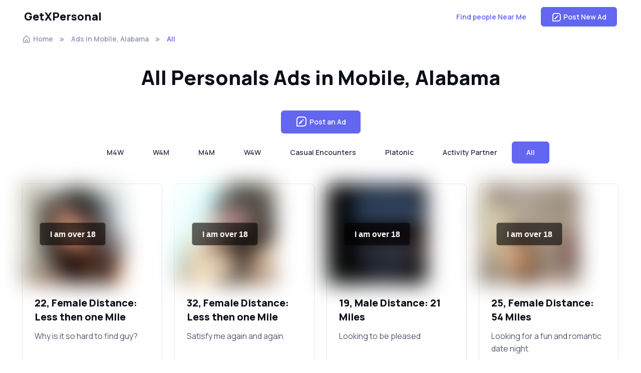

--- FILE ---
content_type: text/html; charset=utf-8
request_url: https://www.getxpersonal.com/Ads/mobile-alabama
body_size: 4990
content:
<!DOCTYPE html>
<html lang="en">
<head>
    <!-- Google tag (gtag.js) -->
    <script async src="https://www.googletagmanager.com/gtag/js?id=G-P03QNE311R"></script>
    <script>
        window.dataLayer = window.dataLayer || [];
        function gtag() { dataLayer.push(arguments); }
        gtag('js', new Date());

        gtag('config', 'G-P03QNE311R');
    </script>
    <meta charset="utf-8" />
    <meta name="viewport" content="width=device-width, initial-scale=1.0" />
    <title>All Personals Ads in Mobile, Alabama | GetXPersonal | Local Personals in Your Area | Search Ads</title>
    <meta name="description" content="See All Personals ads in Mobile, Alabama. Post for free.">
    <meta name="keywords">
    <link rel="stylesheet" media="screen" href="/assets/vendor/boxicons/css/boxicons.min.css" />
    <link rel="stylesheet" media="screen" href="/assets/vendor/swiper/swiper-bundle.min.css" />
    <link rel="stylesheet" media="screen" href="/assets/css/theme.min.css">
    <meta property="og:locale" content="en_US" />
    <meta property="og:type" content="website" />
    <meta property="og:title" content="All Personals Ads in Mobile, Alabama | GetXPersonal | Local Personals in Your Area | Search Ads" />
    <meta property="og:description" content="See All Personals ads in Mobile, Alabama. Post for free." />
    <meta property="og:site_name" content="GetXPersonal" />
    <meta property="og:image" content="https://www.getxpersonal.com/GetXPersonalOG.png" />
    <meta property="og:image:alt" content="See All Personals ads in Mobile, Alabama. Post for free." />
    <meta property="og:url" content="https://www.getxpersonal.com/Ads/mobile-alabama" />
    
    <meta name="rating" content="adult">

        <link rel="canonical" href="https://www.getxpersonal.com/Ads/mobile-alabama" />
    <script type="application/ld&#x2B;json">
            {
              "@context": "https://schema.org",
              "@type": "BreadcrumbList",
              "itemListElement": [{
                "@type": "ListItem",
                "position": 1,
                        "name": "Home",
                "item": "https://www.getxpersonal.com/"
              },
{ "@type": "ListItem", "position": 2, "name": "Ads In Mobile, Alabama", "item": "https://www.getxpersonal.com/ads/mobile-alabama"},        
        { "@type": "ListItem", "position": 3, "name": "All"}]
       
        }
            </script>

</head>
<body>

    <header class="header navbar navbar-expand-lg bg-light navbar-sticky">
        <div class="container px-3">
            <a class="navbar-brand pe-3" href="/">
                GetXPersonal
            </a>
            <div id="navbarNav" class="offcanvas offcanvas-end">
                <div class="offcanvas-header border-bottom">
                    <h5 class="offcanvas-title">GetXPersonal</h5>
                    <button type="button" class="btn-close" data-bs-dismiss="offcanvas" aria-label="Close"></button>
                </div>
               <div class="offcanvas-body">
                    <ul class="navbar-nav me-auto mb-2 mb-lg-0 justify-content-end">
                       
                        <li class="nav-item">
                            <button type="button" class="btn btn-link" onclick="LocationSearch();">Find people Near Me</button>
                        </li>
                      
                    </ul>
                </div>
                <div class="offcanvas-header border-top">
                    
                    <a class="btn btn-primary w-100" rel="noopener" href="/Home/Post/mobile-alabama">
                        <i class="bx bx-message-square-edit fs-4 lh-1 me-1"></i>
                        Post a Free Personals Ad
                    </a>
                </div>
            </div>
           
            <button type="button" class="navbar-toggler" data-bs-toggle="offcanvas" data-bs-target="#navbarNav" aria-controls="navbarNav" aria-expanded="false" aria-label="Toggle navigation">
                <span class="navbar-toggler-icon"></span>
            </button>
            <a class="btn btn-primary btn-sm fs-sm rounded d-none d-lg-inline-flex" rel="noopener" href="/Home/Post/mobile-alabama">
                <i class="bx bx-message-square-edit fs-5 lh-1 me-1"></i>
                Post New Ad
            </a>
        </div>
    </header>
        <main class="page-wrapper">
            

<div class="container">
    <div class="row mb-4">
        <div class="col">
            <nav aria-label="breadcrumb">
                <ol class="breadcrumb">
                    <li class="breadcrumb-item"><a href="/"><i class="bx bx-home-alt fs-lg me-1"></i>Home</a></li>
                        <li class="breadcrumb-item"><a href="/ads/mobile-alabama">Ads In Mobile, Alabama</a></li>
                    <li class="breadcrumb-item active" aria-current="page">All</li>
                  
                </ol>
            </nav>
        </div>
    </div>
    <div class="row mb-4">
            <div class="col text-center"><h1>All Personals Ads in Mobile, Alabama</h1></div>
    </div>
    <div class="row mb-4">
        <div class="col">
            <form method="get" id="searchForm" action="/ads/mobile-alabama">
                <div class="text-center mb-3">
                    <a class="btn btn-primary" href="/Home/Post/mobile-alabama"><i class="bx bx-message-square-edit fs-4 lh-1 me-1"></i> Post an Ad </a>
                </div>
                <div class="d-flex justify-content-center flex-wrap mb-3">
                        <a class="btn btn-light" href="/ads/mobile-alabama/m4w/personals">M4W</a>
                        <a class="btn btn-light" href="/ads/mobile-alabama/w4m/personals">W4M</a>
                        <a class="btn btn-light" href="/ads/mobile-alabama/m4m/personals">M4M</a>
                        <a class="btn btn-light" href="/ads/mobile-alabama/w4w/personals">W4W</a>
                        <a class="btn btn-light" href="/ads/mobile-alabama/casual-encounters/personals">Casual Encounters</a>
                        <a class="btn btn-light" href="/ads/mobile-alabama/platonic/personals">Platonic</a>
                        <a class="btn btn-light" href="/ads/mobile-alabama/activity-partner/personals">Activity Partner</a>
                        <a class="btn btn-primary" href="/ads/mobile-alabama">All</a>
                    
                </div>
               <input type="hidden" value="30.69536590576172" id="latitude" name="latitude" />
               <input type="hidden" value="-88.0398941040039" id="longitude" name="longitude" />
                <input type="hidden" id="category" name="category" />
            </form>
        </div>
    </div>


    <div class="row mb-4 row-cols-1 row-cols-sm-2 row-cols-md-3 row-cols-lg-4 g-4">
                <div class="col">
                    <div class="card h-100">
                    <a href="/ads/mobile-alabama/3107">
                        <img src="/AdImages/2021/10/19/200a7c5f6d3-b0bb-4994-8cd8-6e14be03fc14.jpg" class="card-img-top nsfw" alt="Why is it so hard to find guy?" loading="lazy">
                        </a>
                        <div class="card-body">
                                <h5 class="card-title">22, Female Distance: Less then one Mile</h5>
                                <p class="card-text">Why is it so hard to find guy?</p>
                        </div>
                    <div class="card-footer text-center">
                        <a href="/ads/mobile-alabama/3107" class="btn btn-sm btn-primary">More</a>
                    </div>
                    </div>
                </div>
                <div class="col">
                    <div class="card h-100">
                    <a href="/ads/mobile-alabama/3075">
                        <img src="/AdImages/2021/9/25/200e497e20c-21f5-4973-93e6-b463df15000d.JPG" class="card-img-top nsfw" alt="Satisfy me again and again" loading="lazy">
                        </a>
                        <div class="card-body">
                                <h5 class="card-title">32, Female Distance: Less then one Mile</h5>
                                <p class="card-text">Satisfy me again and again</p>
                        </div>
                    <div class="card-footer text-center">
                        <a href="/ads/mobile-alabama/3075" class="btn btn-sm btn-primary">More</a>
                    </div>
                    </div>
                </div>
                <div class="col">
                    <div class="card h-100">
                    <a href="/ads/mobile-alabama/12438">
                        <img src="/AdImages/2023/4/19/200c73db4ca-1045-4d2f-a501-c5e2d41eb6b1.jpg" class="card-img-top nsfw" alt="Looking to be pleased" loading="lazy">
                        </a>
                        <div class="card-body">
                                <h5 class="card-title">19, Male Distance: 21 Miles</h5>
                                <p class="card-text">Looking to be pleased</p>
                        </div>
                    <div class="card-footer text-center">
                        <a href="/ads/mobile-alabama/12438" class="btn btn-sm btn-primary">More</a>
                    </div>
                    </div>
                </div>
                <div class="col">
                    <div class="card h-100">
                    <a href="/ads/mobile-alabama/13534">
                        <img src="/AdImages/2023/5/22/2005ad40978-112b-49fd-91f1-80867238c180.jpg" class="card-img-top nsfw" alt="Looking for a fun and romantic date night" loading="lazy">
                        </a>
                        <div class="card-body">
                                <h5 class="card-title">25, Female Distance: 54 Miles</h5>
                                <p class="card-text">Looking for a fun and romantic date night</p>
                        </div>
                    <div class="card-footer text-center">
                        <a href="/ads/mobile-alabama/13534" class="btn btn-sm btn-primary">More</a>
                    </div>
                    </div>
                </div>
        </div>


    <div class="row mb-4">
        <div class="col text-center">
            <p><b>Megan's Dating Tip:</b> Be flexible. Don&#x27;t be too rigid or demanding about your expectations or plans. Be willing to compromise and try new things. Sometimes the best moments are spontaneous and unexpected.</p>
    </div>
</div>


    
    <div class="row mb-4">
        <div class="col"><h5>Nearby Cities</h5></div>
    </div>

    <div class="row mb-4 row-cols-1 row-cols-sm-2 row-cols-md-4 g-4">
               
        <div class="col">
                    <div class="card">
                        <div class="card-body">
                          <a class="card-title" href="/ads/pensacola-florida">Pensacola</a> 
                        </div>
                    </div>
                </div>
        <div class="col">
                    <div class="card">
                        <div class="card-body">
                          <a class="card-title" href="/ads/biloxi-mississippi">Biloxi</a> 
                        </div>
                    </div>
                </div>
        <div class="col">
                    <div class="card">
                        <div class="card-body">
                          <a class="card-title" href="/ads/gulfport-mississippi">Gulfport</a> 
                        </div>
                    </div>
                </div>
        <div class="col">
                    <div class="card">
                        <div class="card-body">
                          <a class="card-title" href="/ads/hattiesburg-mississippi">Hattiesburg</a> 
                        </div>
                    </div>
                </div>
        <div class="col">
                    <div class="card">
                        <div class="card-body">
                          <a class="card-title" href="/ads/meridian-mississippi">Meridian</a> 
                        </div>
                    </div>
                </div>
        <div class="col">
                    <div class="card">
                        <div class="card-body">
                          <a class="card-title" href="/ads/new-orleans-louisiana">New Orleans</a> 
                        </div>
                    </div>
                </div>
        <div class="col">
                    <div class="card">
                        <div class="card-body">
                          <a class="card-title" href="/ads/kenner-louisiana">Kenner</a> 
                        </div>
                    </div>
                </div>
        <div class="col">
                    <div class="card">
                        <div class="card-body">
                          <a class="card-title" href="/ads/panama-city-florida">Panama City</a> 
                        </div>
                    </div>
                </div>
        <div class="col">
                    <div class="card">
                        <div class="card-body">
                          <a class="card-title" href="/ads/montgomery-alabama">Montgomery</a> 
                        </div>
                    </div>
                </div>
        <div class="col">
                    <div class="card">
                        <div class="card-body">
                          <a class="card-title" href="/ads/dothan-alabama">Dothan</a> 
                        </div>
                    </div>
                </div>
        <div class="col">
                    <div class="card">
                        <div class="card-body">
                          <a class="card-title" href="/ads/jackson-mississippi">Jackson</a> 
                        </div>
                    </div>
                </div>
        <div class="col">
                    <div class="card">
                        <div class="card-body">
                          <a class="card-title" href="/ads/tuscaloosa-alabama">Tuscaloosa</a> 
                        </div>
                    </div>
                </div>
</div>

</div>



        </main>




    <footer class="footer bg-dark border-top border-light pt-5 pb-4 pb-lg-5" data-bs-theme="dark">
        <div class="container pt-lg-4">
            <div class="row pb-5">
                <div class="col-lg-4 col-md-6">
                    <div class="navbar-brand text-dark p-0 me-0 mb-3 mb-lg-4">
                        &copy; 2026 - GetXPersonal
                    </div>
                    <p class="fs-sm text-light opacity-70 pb-lg-3 mb-4">GetXPersonal is the premier Local Personals and dating ads board facilitating relationships of all kinds. From Casual Encounters to Activity Partners - Find local singles and connect with your match today.</p>
                    <p><a href='https://play.google.com/store/apps/details?id=com.companyname.getxpersonal.app&utm_source=website&utm_campaign=getxpersonal.com&pcampaignid=pcampaignidMKT-Other-global-all-co-prtnr-py-PartBadge-Mar2515-1'><img alt='Get it on Google Play' src='https://play.google.com/intl/en_us/badges/static/images/badges/en_badge_web_generic.png' /></a></p>
                </div>
                <div class="col-xl-6 col-lg-7 col-md-5 offset-xl-2 offset-md-1 pt-4 pt-md-1 pt-lg-0">
                    <div id="footer-links" class="row">
                        <div class="col-lg-4">
                            <div id="useful-links">
                                <ul class="nav flex-column pb-lg-1 mb-lg-3">
                                    <li class="nav-item"><a class="nav-link d-inline-block px-0 pt-1 pb-2" href="/Craigslist-Personals-Alternative">New Craigslist Personals Alternative</a></li>
                                    <li class="nav-item"><a class="nav-link d-inline-block px-0 pt-1 pb-2" href="/top-5-craigslist-personals-alternatives-2026">The Top 5 Craigslist Personals Alternative for 2026</a></li>
                                    <li class="nav-item"><a class="nav-link d-inline-block px-0 pt-1 pb-2" href="/The-Ultimate-Guide-to-Creating-an-Online-Dating-Profile-that-Rocks">The Ultimate Guide to Creating an Online Dating Profile that Rocks</a></li>
                                </ul>
                                <ul class="nav flex-column mb-2 mb-lg-0">
                                    <li class="nav-item"><a class="nav-link d-inline-block px-0 pt-1 pb-2" href="/Home/Terms">Terms &amp; Conditions</a></li>
                                    <li class="nav-item"><a class="nav-link d-inline-block px-0 pt-1 pb-2" href="/Home/Privacy">Privacy Policy</a></li>
                                    <li class="nav-item"><a class="nav-link d-inline-block px-0 pt-1 pb-2" href="/Home/DoNotSell">Do Not Sell or Share My Personal Information</a></li>
                                    <li class="nav-item"><a class="nav-link d-inline-block px-0 pt-1 pb-2" href="/Home/LimitInfo">Limit the Use of My Sensitive Personal Information</a></li>
                                    <li class="nav-item"><a class="nav-link d-inline-block px-0 pt-1 pb-2" href="/Home/CSAE">CSAE</a></li>
                                    <li class="nav-item"><a class="nav-link d-inline-block px-0 pt-1 pb-2" href="/Home/Advertise">Advertise</a></li>
                                    <li class="nav-item"><a class="nav-link d-inline-block px-0 pt-1 pb-2" href="/Home/Contact">Contact Us</a></li>
                                </ul>
                            </div>
                        </div>
                    </div>
                </div>
            </div>
            <p class="nav d-block fs-xs text-center text-md-start pb-2 pb-lg-0 mb-0">
                <span class="text-light opacity-50">Prostitution or unlawful sex acts are strictly prohibited by Federal Law and the Terms of this website. Please report any violations immediately on our <a class="nav-link d-inline-block p-0" href="/Home/Contact">Contact Us</a> page.</span>
            </p>
        </div>
    </footer>
    <script src="/lib/jquery/dist/jquery.min.js"></script>

    <script src="/assets/vendor/bootstrap/dist/js/bootstrap.bundle.min.js"></script>
    <script src="/assets/vendor/smooth-scroll/dist/smooth-scroll.polyfills.min.js"></script>
    <script src="/assets/vendor/jarallax/dist/jarallax.min.js"></script>
    <script src="/assets/vendor/rellax/rellax.min.js"></script>
    <script src="/assets/vendor/swiper/swiper-bundle.min.js"></script>
    <script src="/js/bootbox.all.min.js"></script>
    <!-- Main Theme Script -->
    <script src="/assets/js/theme.min.js"></script>

    <script src="/js/site.js?v=tiwUJ9CUKR1jDdFe8SsMMxGTzk0dyy8jqAp-zVA7CBc"></script>
    
    <script src="/js/ageconcent.js"></script>
        <script>
            $(function () {

                var cardW = $(".card").first().width();
                $('.card').each(function (i, obj) {
                    if (i > 0 && $(this).width() != cardW) {
                        $(this).css("max-width", cardW);
                    }
                });

            })
            var resizing = false;
            $(window).resize(function () {
                if (resizing)
                    return;
                resizing = true;
                var cardW = $(".card").first().width();
                $('.card').each(function (i, obj) {
                    if (i > 0 && $(this).width() != cardW) {
                        $(this).css("max-width", cardW);
                    }
                });
                resizing = false;
            });
        </script>
    
</body>
</html>
